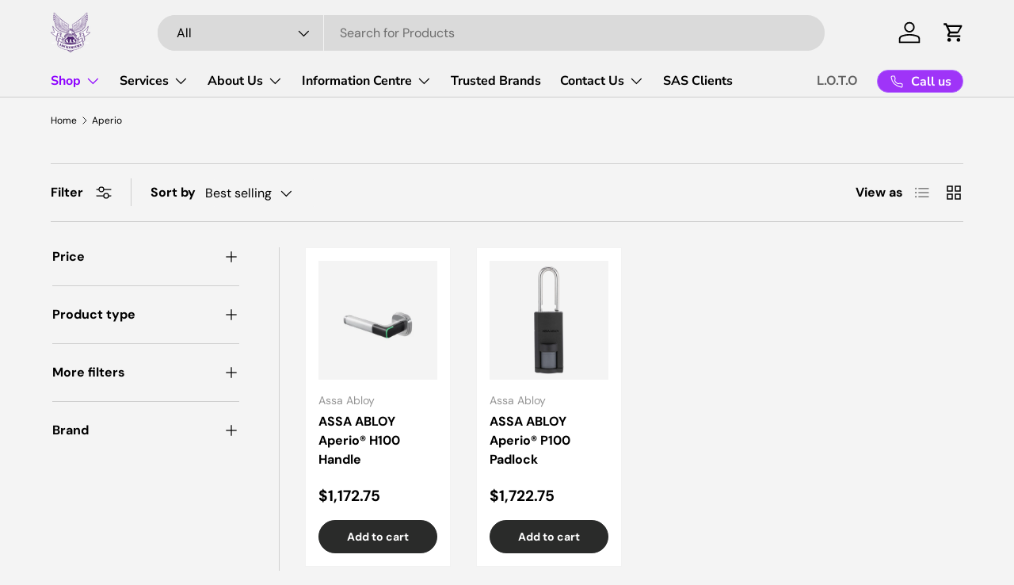

--- FILE ---
content_type: text/css
request_url: https://saslocksmiths.com/cdn/shop/t/38/assets/price-range.css?v=79548109402115555851700025765
body_size: -160
content:
.price-range__input-separator{margin:0 6px}.price-range__currency{padding:0 2px;font-size:16px}.price-range__input-wrapper{padding:var(--input-padding-y, 11px) 24px;border-radius:var(--input-border-radius, 0);background-color:rgb(var(--input-bg-color));box-shadow:inset 0 0 0 var(--input-border-width) rgba(var(--input-text-color)/.2);color:rgb(var(--input-text-color))}.price-range__input-wrapper:focus-within{box-shadow:inset 0 0 0 var(--input-border-width) rgba(var(--input-text-color)/.6)}.price-range__input-wrapper>.input{padding:0 2px;border:0;outline:0;background:none;box-shadow:none}.price-range__sliders{height:28px;margin-top:28px;background:linear-gradient(currentColor,currentColor) no-repeat center/100% 2px}.price-range__slider-input{position:absolute;width:calc(100% + 16px);height:100%;margin:0 -8px;background:none;-webkit-appearance:none;appearance:none;pointer-events:none}.price-range__slider-input::-moz-range-thumb{box-sizing:inherit;width:44px;height:44px;-moz-transition:.3s;transition:.3s;border:8px solid transparent;border-radius:50%;background-clip:padding-box;background-color:rgba(var(--bg-color));box-shadow:inset 0 0 0 2px rgb(var(--text-color));-webkit-appearance:none;appearance:none;pointer-events:all}.price-range__slider-input::-moz-range-thumb:hover{transform:scale(1.08);box-shadow:inset 0 0 0 2px rgb(var(--text-color)),inset 0 1px 3px 1px #00000026}.price-range__slider-input::-webkit-slider-thumb{box-sizing:inherit;width:44px;height:44px;-webkit-transition:.3s;transition:.3s;border:8px solid transparent;border-radius:50%;background-clip:padding-box;background-color:rgba(var(--bg-color));box-shadow:inset 0 0 0 2px rgb(var(--text-color));-webkit-appearance:none;appearance:none;pointer-events:all}.price-range__slider-input::-webkit-slider-thumb:hover{transform:scale(1.08);box-shadow:inset 0 0 0 2px rgb(var(--text-color)),inset 0 1px 3px 1px #00000026}.price-range__slider-input{cursor:grab}.price-range__slider-input::-moz-range-thumb{width:40px;height:40px}.price-range__slider-input::-moz-range-thumb:hover{transform:none;box-shadow:inset 0 0 0 2px rgb(var(--link-color))}.price-range__slider-input::-webkit-slider-thumb{width:40px;height:40px}.price-range__slider-input::-webkit-slider-thumb:hover{transform:none;box-shadow:inset 0 0 0 2px rgb(var(--link-color))}.price-range__currency{font-size:.88em}.price-range__input-wrapper{padding-right:16px;padding-left:16px}.price-range__input-wrapper>.input{line-height:1.5}
/*# sourceMappingURL=/cdn/shop/t/38/assets/price-range.css.map?v=79548109402115555851700025765 */


--- FILE ---
content_type: text/css
request_url: https://saslocksmiths.com/cdn/shop/t/38/assets/swatches.css?v=9997266465428349411734072477
body_size: -373
content:
[data-swatch]:before{background-color:rgba(var(--text-color) / .08)}[data-swatch=orange]:before{background-color:orange}[data-swatch=pink]:before{background-color:pink}[data-swatch=grey]:before{background-color:gray}[data-swatch=purple]:before{background-color:#a020f0}[data-swatch=blue]:before{background-color:#00f}[data-swatch=green]:before{background-color:#0f0}[data-swatch=yellow]:before{background-color:#ff0}[data-swatch=red]:before{background-color:red}[data-swatch=white]:before{background-color:#fff}[data-swatch="matte black"]:before{background-color:#28282b}[data-swatch="matt black"]:before{background-color:#28282b}[data-swatch=black]:before{background-color:#000}[data-swatch="silver #c0c0c0"]:before{background-color:Silver #C0C0C0}[data-swatch="satin chrome"]:before{background-color:#a8a9ad}[data-swatch="brushed satin chrome"]:before{background-color:#a8a9ad}[data-swatch="brushed brass"]:before{background-color:#afa268}[data-swatch=brown]:before{background-color:#5c4033}[data-swatch=cream]:before{background-color:#fffdd0}[data-swatch="polished brass"]:before{background-color:#e2c978}[data-swatch=everbrass]:before{background-color:#e2c978}[data-swatch="brushed chrome"]:before{background-color:#d4d5d6}[data-swatch="chrome plate"]:before{background-color:#d4d5d6}[data-swatch="satin nickel"]:before{background-color:#b5b6b5}[data-swatch="antique copper"]:before{background-color:#724a2f}[data-swatch="satin stainless steel"]:before{background-color:#cfd4d9}
/*# sourceMappingURL=/cdn/shop/t/38/assets/swatches.css.map?v=9997266465428349411734072477 */
